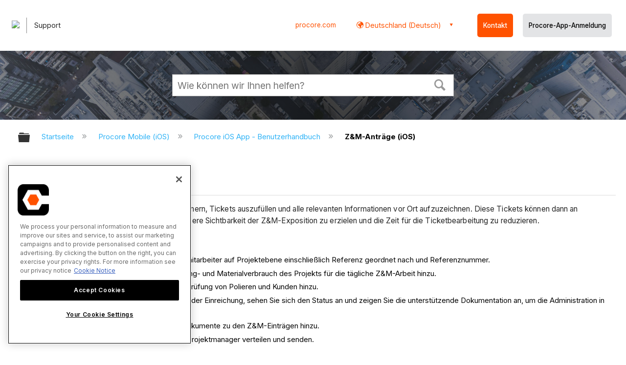

--- FILE ---
content_type: text/html; charset=utf-8
request_url: https://de.support.procore.com/procore-mobile-ios/user-guide/tm-tickets-ios
body_size: 14464
content:
<!DOCTYPE html>
<html  lang="de">
<head prefix="og: http://ogp.me/ns# article: http://ogp.me/ns/article#">

        <meta name="viewport" content="width=device-width, initial-scale=1"/>
        <meta name="google-site-verification" content="d37LCbtzQdsJHV0pTfzzAExGKhE15ayb0tV4WWM66Zg"/>
        <meta name="generator" content="MindTouch"/>
        <meta name="robots" content="index,follow"/>
        <meta property="og:title" content="Z&amp;M-Antr&auml;ge (iOS)"/>
        <meta property="og:site_name" content="Procore"/>
        <meta property="og:type" content="article"/>
        <meta property="og:locale" content="de_DE"/>
        <meta property="og:url" content="https://de.support.procore.com/procore-mobile-ios/user-guide/tm-tickets-ios"/>
        <meta property="og:image" content="https://a.mtstatic.com/@public/production/site_13855/1632785156-social-share.png"/>
        <meta property="og:description" content=""/>
        <meta property="article:published_time" content="2021-10-11T21:48:48Z"/>
        <meta property="article:modified_time" content="2025-12-23T23:49:35Z"/>
        <meta name="twitter:card" content="summary"/>
        <meta name="twitter:title" content="Z&amp;M-Antr&auml;ge (iOS)"/>
        <meta name="twitter:description" content=""/>
        <meta name="twitter:image" content="https://a.mtstatic.com/@public/production/site_13855/1632785156-social-share.png"/>
        <meta name="description" content=""/>
        <link rel="canonical" href="https://de.support.procore.com/procore-mobile-ios/user-guide/tm-tickets-ios"/>
        <link rel="search" type="application/opensearchdescription+xml" title="Procore-Suche" href="https://de.support.procore.com/@api/deki/site/opensearch/description"/>
        <link rel="apple-touch-icon" href="https://a.mtstatic.com/@public/production/site_13855/1632785149-apple-touch-icon.png"/>
        <link rel="shortcut icon" href="https://a.mtstatic.com/@public/production/site_13855/1632785151-favicon.ico"/>

        <script type="application/ld+json">{"@context":"http:\/\/schema.org","@type":"CollectionPage","name":"Z&M-Antr\u00e4ge (iOS)","url":"https:\/\/de.support.procore.com\/procore-mobile-ios\/user-guide\/tm-tickets-ios","datePublished":"2021-10-11T21:48:48Z","dateModified":"2025-12-23T23:49:35Z","thumbnailUrl":"https:\/\/de.support.procore.com\/@api\/deki\/pages\/1474\/thumbnail?default=https%3A%2F%2Fde.support.procore.com%2F%40style%2Fcommon%2Fimages%2Fimage-placeholder.png","mainEntity":{"@type":"ItemList","itemListElement":[{"@context":"http:\/\/schema.org","@type":"Article","name":"T&M Tickets - Tutorials (iOS)","url":"https:\/\/de.support.procore.com\/procore-mobile-ios\/user-guide\/tm-tickets-ios\/tutorials","image":{"@type":"ImageObject","url":"https:\/\/a.mtstatic.com\/@public\/production\/site_13855\/1632785156-social-share.png","height":{"@type":"QuantitativeValue","maxValue":315},"width":{"@type":"QuantitativeValue","maxValue":600}},"datePublished":"2021-10-11T21:48:51Z","dateModified":"2025-12-23T23:49:50Z","thumbnailUrl":"https:\/\/de.support.procore.com\/@api\/deki\/pages\/1509\/thumbnail?default=https%3A%2F%2Fde.support.procore.com%2F%40style%2Fcommon%2Fimages%2Fimage-placeholder.png","mainEntityofPage":{"@type":"WebPage","@id":"https:\/\/de.support.procore.com\/procore-mobile-ios\/user-guide\/tm-tickets-ios\/tutorials"},"headline":"T&M Tickets - Tutorials (iOS)","author":{"@type":"Organization","name":"Procore Technologies Inc.","logo":{"@type":"ImageObject","url":"https:\/\/www.procore.com\/images\/procore_logo.png","height":{"@type":"QuantitativeValue","maxValue":60},"width":{"@type":"QuantitativeValue","maxValue":600}}},"publisher":{"@type":"Organization","name":"Procore Technologies Inc.","logo":{"@type":"ImageObject","url":"https:\/\/www.procore.com\/images\/procore_logo.png","height":{"@type":"QuantitativeValue","maxValue":60},"width":{"@type":"QuantitativeValue","maxValue":600}}},"position":1},{"@context":"http:\/\/schema.org","@type":"Article","name":"Z&M-Antr\u00e4ge - Benutzerberechtigungen (iOS)","url":"https:\/\/de.support.procore.com\/procore-mobile-ios\/user-guide\/tm-tickets-ios\/permissions","image":{"@type":"ImageObject","url":"https:\/\/a.mtstatic.com\/@public\/production\/site_13855\/1632785156-social-share.png","height":{"@type":"QuantitativeValue","maxValue":315},"width":{"@type":"QuantitativeValue","maxValue":600}},"datePublished":"2021-10-11T21:49:45Z","dateModified":"2025-12-23T23:50:16Z","thumbnailUrl":"https:\/\/de.support.procore.com\/@api\/deki\/pages\/1814\/thumbnail?default=https%3A%2F%2Fde.support.procore.com%2F%40style%2Fcommon%2Fimages%2Fimage-placeholder.png","mainEntityofPage":{"@type":"WebPage","@id":"https:\/\/de.support.procore.com\/procore-mobile-ios\/user-guide\/tm-tickets-ios\/permissions"},"headline":"Z&M-Antr\u00e4ge - Benutzerberechtigungen (iOS)","author":{"@type":"Organization","name":"Procore Technologies Inc.","logo":{"@type":"ImageObject","url":"https:\/\/www.procore.com\/images\/procore_logo.png","height":{"@type":"QuantitativeValue","maxValue":60},"width":{"@type":"QuantitativeValue","maxValue":600}}},"publisher":{"@type":"Organization","name":"Procore Technologies Inc.","logo":{"@type":"ImageObject","url":"https:\/\/www.procore.com\/images\/procore_logo.png","height":{"@type":"QuantitativeValue","maxValue":60},"width":{"@type":"QuantitativeValue","maxValue":600}}},"position":2},{"@context":"http:\/\/schema.org","@type":"Article","name":"T&M Tickets - Videos (iOS)","url":"https:\/\/de.support.procore.com\/procore-mobile-ios\/user-guide\/tm-tickets-ios\/videos","image":{"@type":"ImageObject","url":"https:\/\/a.mtstatic.com\/@public\/production\/site_13855\/1632785156-social-share.png","height":{"@type":"QuantitativeValue","maxValue":315},"width":{"@type":"QuantitativeValue","maxValue":600}},"datePublished":"2023-10-04T19:53:37Z","dateModified":"2025-12-23T23:50:40Z","thumbnailUrl":"https:\/\/de.support.procore.com\/@api\/deki\/pages\/6301\/thumbnail?default=https%3A%2F%2Fde.support.procore.com%2F%40style%2Fcommon%2Fimages%2Fimage-placeholder.png","mainEntityofPage":{"@type":"WebPage","@id":"https:\/\/de.support.procore.com\/procore-mobile-ios\/user-guide\/tm-tickets-ios\/videos"},"headline":"T&M Tickets - Videos (iOS)","author":{"@type":"Organization","name":"Procore Technologies Inc.","logo":{"@type":"ImageObject","url":"https:\/\/www.procore.com\/images\/procore_logo.png","height":{"@type":"QuantitativeValue","maxValue":60},"width":{"@type":"QuantitativeValue","maxValue":600}}},"publisher":{"@type":"Organization","name":"Procore Technologies Inc.","logo":{"@type":"ImageObject","url":"https:\/\/www.procore.com\/images\/procore_logo.png","height":{"@type":"QuantitativeValue","maxValue":60},"width":{"@type":"QuantitativeValue","maxValue":600}}},"position":3}]}}</script>
        <script type="application/ld+json">{"@context":"http:\/\/schema.org","@type":"WebPage","name":"Z&M-Antr\u00e4ge (iOS)","url":"https:\/\/de.support.procore.com\/procore-mobile-ios\/user-guide\/tm-tickets-ios","relatedLink":["https:\/\/de.support.procore.com\/procore-mobile-ios\/user-guide\/tm-tickets-ios\/tutorials","https:\/\/de.support.procore.com\/procore-mobile-ios\/user-guide\/tm-tickets-ios\/permissions","https:\/\/de.support.procore.com\/procore-mobile-ios\/user-guide\/tm-tickets-ios\/videos","https:\/\/de.support.procore.com\/procore-mobile-ios\/user-guide\/tm-tickets-ios\/tutorials\/create-a-tm-ticket-ios"]}</script>
        <script type="application/ld+json">{"@context":"http:\/\/schema.org","@type":"BreadcrumbList","itemListElement":[{"@type":"ListItem","position":1,"item":{"@id":"https:\/\/de.support.procore.com\/procore-mobile-ios","name":"Procore Mobile (iOS)"}},{"@type":"ListItem","position":2,"item":{"@id":"https:\/\/de.support.procore.com\/procore-mobile-ios\/user-guide","name":"Procore iOS App - Benutzerhandbuch"}}]}</script>

        <title>Z&amp;M-Anträge (iOS) - Procore</title>


    <style type="text/css">/*<![CDATA[*/
#header-search{
    padding:1em;
    height:auto;
}

/* Configures width of items in locale picker to fit on a single line. Prevents text wrapping. -DO 7Jan2022  */
.mt-custom-header-div .mt-custom-header-container .mt-custom-header-right .dropdown #lang-dd li{
    width: max-content;
}/*]]>*/</style><style>/*<![CDATA[*/
@media print {
    .elm-header, footer, .embeddedServiceHelpButton, main > :not(article) {
        display:none!important;   
    }        
}

/*]]>*/</style>

        <link media="screen" type="text/css" rel="stylesheet" href="https://a.mtstatic.com/@cache/layout/anonymous.css?_=aa5b9a5261f614d501ff84ad6853075b_ZGUuc3VwcG9ydC5wcm9jb3JlLmNvbQ==:site_13855" id="mt-screen-css" />

    
        <link media="print" type="text/css" rel="stylesheet" href="https://a.mtstatic.com/@cache/layout/print.css?_=3946e97a5af7388ac6408d872fca414b:site_13855" id="mt-print-css" />


    <script type="application/json" nonce="d524cd576f2413b41ac96cdfe8ec42a70700359ac402a7ea3cc6667958702c67" id="mt-localizations-draft">
{"Draft.JS.alert.cancel.button":"OK","Draft.JS.alert.cancel.message":"Sie k\u00f6nnen einen Entwurf nicht verwerfen, wenn die Life-Seite auf \u201eunver\u00f6ffentlicht\u201c gesetzt ist.","Draft.JS.alert.cancel.title":"Dieser Entwurf kann nicht verworfen werden","Draft.JS.alert.publish.button":"OK","Draft.JS.alert.publish.message":"Sie k\u00f6nnen eine Seite nicht ver\u00f6ffentlichen, deren Elternseite auf \u201eunver\u00f6ffentlicht\u201c gesetzt ist.","Draft.JS.alert.publish.title":"Dieser Entwurf kann nicht ver\u00f6ffentlicht werden.","Draft.JS.alert.unpublish.button":"OK","Draft.JS.alert.unpublish.message":"Sie k\u00f6nnen eine Seite nicht auf \u201eunver\u00f6ffentlicht\u201c setzen, wenn ver\u00f6ffentlichte Unterseiten bestehen.","Draft.JS.alert.unpublish.title":"Diese Seite kann nicht auf \u201eunver\u00f6ffentlicht\u201c gesetzt werden.","Draft.JS.success.cancel":"Der Entwurf wurde erfoglreich gel\u00f6scht.","Draft.JS.success.schedule.publish":"Publication schedule successfully created.","Draft.JS.success.publish":"Der Entwurf wurde erfolgreich ver\u00f6ffentlicht.","Draft.JS.success.unpublish":"Die Seite wurde erfolgreich wiederaufgerufen.","Draft.JS.success.unpublish.inherits-schedule\n        Draft.JS.success.unpublish.scheduled-to-publish":"[MISSING: draft.js.success.unpublish.inherits-schedule\n        draft.js.success.unpublish.scheduled-to-publish]","Draft.JS.success.update.schedule.publish":"Publication schedule successfully updated.","Draft.JS.success.update.schedule.unpublish":"[MISSING: draft.js.success.update.schedule.unpublish]","Draft.JS.success.delete.schedule\n        Draft.JS.success.delete.schedule.with.subpages\n        Draft.error.cancel":"[MISSING: draft.js.success.delete.schedule\n        draft.js.success.delete.schedule.with.subpages\n        draft.error.cancel]","Draft.error.publish":"Beim Verwerfen des Entwurfs ist ein Problem aufgetreten.","Draft.error.unpublish":"Bei der Unver\u00f6ffentlichung der Seite ist ein Problem aufgetreten.","Draft.message.at":"at","Dialog.ConfirmSave.StrictIdf.title":"Dies k\u00f6nnte sich negativ auf Ihre Website auswirken!","Dialog.ConfirmSave.StrictIdf.error.missing-template-reference":"Dieser Artikeltyp erfordert eine Referenz-Widget-Vorlage. Das Fehlen der Referenz-Widget-Vorlage k\u00f6nnte sich negativ auf Ihre Website und Ihre SEO auswirken. Kontaktieren Sie bitte den CXone Expert-Support.","Dialog.ConfirmSave.StrictIdf.label.continue":"Ich verstehe","Dialog.ConfirmSave.StrictIdf.label.cancel":"Abbrechen","Dialog.ConfirmSave.StrictIdf.label.missing-template-reference-help-link":"Erfahren Sie mehr \u00fcber erforderliche Referenzen","Dialog.ConfirmSave.StrictIdf.error.invalid-idf":"Der angegebene Artikeltyp ist an diesem Ort nicht erlaubt. Dies k\u00f6nnte sich negativ auf Ihre Website und Ihre SEO auswirken. Kontaktieren Sie bitte den CXone Expert-Support.","Dialog.ConfirmSave.StrictIdf.label.invalid-idf-help-link":"Erfahren Sie mehr \u00fcber IDF-Struktur","Dialog.EditDraft.page-title":"Entwurf erstellen","Dialog.Scheduler.Common.label.am":"{0} AM","Dialog.Scheduler.Common.label.pm":"{0} PM","Dialog.Scheduler.Publish.alert-create-draft":"Create","Dialog.Scheduler.Publish.alert-existing-publication-scheduled":"This location has an existing publication schedule applied.  The new page will inherit this new schedule.","Dialog.Scheduler.Publish.alert-modify-message":"This draft is scheduled to be published {0} at {1}. A schedule cannot be modified or deleted less than 15 minutes from its start time.","Dialog.Scheduler.Publish.alert-modify-title":"This schedule cannot be modified","Dialog.Scheduler.Publish.button-close":"Close","Dialog.Scheduler.Publish.button-save":"Save publish schedule","Dialog.Scheduler.Publish.button-go-to-parent":"Go to parent","Dialog.Scheduler.Publish.do-not-have-permission-message":"This page will be published {0} with another page scheduled by {1}. You do not have permission to view this page. Please see {1} to resolve scheduling conflicts.","Dialog.Scheduler.Publish.go-to-parent-message":"This draft will be published {0}, scheduled by {1}. A schedule can only be modified where it was created.","Dialog.Scheduler.Publish.label.f1-link":"Learn about scheduled publishing","Dialog.Scheduler.Publish.page-title":"Publish","Dialog.Scheduler.Unpublish.button-save":"Save unpublish schedule","Dialog.Scheduler.Unpublish.alert-modify-message":"This page is scheduled to be unpublished {0} at {1}. A schedule cannot be modified or deleted less than 15 minutes from its start time.","Dialog.Scheduler.Unpublish.do-not-have-permission-message":"This page will be unpublished {0} with another page scheduled by {1}. You do not have permission to view this page. Please see {1} to resolve scheduling conflicts.","Dialog.Scheduler.Unpublish.go-to-parent-message":"This page will be unpublished {0}, scheduled by {1}. A schedule can only be modified where it was created.","Dialog.Scheduler.Unpublish.page-title":"Unpublish","Page.Dashboard.page-title":"Dashboard"}    </script>    <script type="application/json" nonce="d524cd576f2413b41ac96cdfe8ec42a70700359ac402a7ea3cc6667958702c67" id="mt-localizations-editor">
{"Article.Attach.file.upload.toobig":"Ihre ausgew\u00e4hlte Datei ist zu gro\u00df.  Die maximal zul\u00e4ssige Dateigr\u00f6\u00dfe ist {0}.","Article.Attach.file.upload.notAllowed":"Die ausgew\u00e4hlten Dateien k\u00f6nnnen nicht hochgeladen werden, da Sie nicht die Berechtigung besitzen, Dateien dieses Dateityps hochzuladen.","Article.Attach.file.upload.fileExtension":"Diese Datei ist nicht unterst\u00fctzt. Bitte nochmal mit einer g\u00fcltigen Bilddatei versuchen.","Article.Common.page-is-restricted-login":"Sie haben keine Anzeigeberechtigungen f\u00fcr diese Seite. Bitte melden Sie sich an.","Article.Common.page-save-conflict":"M\u00f6glicherweise haben Sie \u00c4nderungen eines anderen Bearbeiters \u00fcberschrieben. Nutzen Sie die <a title=\"\u00c4nderungs\u00fcbersicht dieser Seite\" target=\"_blank\" href=\"{0}\" >\u00c4nderungs\u00fcbersicht<\/a> zur Ansicht.","Article.Error.page-couldnt-be-loaded":"Die Inhalte der angeforderten Seite konnten nicht geladen werden.","Article.Error.page-save-conflict":"Es existiert bereits eine Seite auf {0}. Navigieren Sie zur existierenden Seite und bearbeiten Sie die Seite, wenn Sie ihren Inhalt modifizieren m\u00f6chten.","Article.Error.page-save-forbidden":"Ihre Sitzung ist abgelaufen oder Sie haben keine Berechtigung, diese Seite zu bearbeiten.","Article.Error.page-title-required":"A page title is required.","Article.edit.summary":"Zusammenfassung bearbeiten","Article.edit.summary-reason":"Why are you making this edit?","Article.edit.enter-reason":"Enter reason (viewable in Site History Report)","Component.YoutubeSearch.error.key-invalid":"Your YouTube API Key was improperly configured. Please review the article at the","Component.YoutubeSearch.error.key-missing":"Your CXone Expert deployment needs to update your YouTube API Key. Details on how to update can be found at the","Component.YoutubeSearch.error.search-failed":"Search failed","Component.YoutubeSearch.info.not-found":"No videos found","Component.YoutubeSearch.label.video-url":"Video URL","Component.YoutubeSearch.placeholder.query":"Video URL or YouTube search query","Dialog.ConfirmCancel.button.continue-editing":"Continue editing","Dialog.ConfirmCancel.button.discard-changes":"Discard changes","Dialog.ConfirmCancel.message.changes-not-saved":"Your changes have not been saved to MindTouch.","Dialog.ConfirmCancel.title":"Discard changes?","Dialog.ConfirmDeleteRedirects.label.delete-redirects-help-link":"Mehr \u00fcber Weiterleitungen erfahren","Dialog.ConfirmSave.error.redirect":"Eine Weiterleitung existiert an diesem Ort und wird gel\u00f6scht, wenn Sie fortfahren. Dies k\u00f6nnte sich negativ auf Ihre Site und Ihre SEO auswirken. Kontaktieren Sie bitte den CXone Expert-Support.","Dialog.ConfirmSave.label.cancel":"Abbrechen","Dialog.ConfirmSave.label.continue":"Fortfahren","Dialog.ConfirmSave.title":"Weiterleitung l\u00f6schen?","Dialog.ConfirmSave.StrictIdf.error.invalid-idf":"Der angegebene Artikeltyp ist an diesem Ort nicht erlaubt. Dies k\u00f6nnte sich negativ auf Ihre Website und Ihre SEO auswirken. Kontaktieren Sie bitte den CXone Expert-Support.","Dialog.ConfirmSave.StrictIdf.error.missing-template-reference-insert":"Dieser Artikeltyp erfordert eine Referenz-Widget-Vorlage. Bitte f\u00fcgen Sie eine Referenz-Vorlage vor dem Speichern ein.","Dialog.ConfirmSave.StrictIdf.label.cancel":"Abbrechen","Dialog.ConfirmSave.StrictIdf.label.continue":"Ich verstehe","Dialog.ConfirmSave.StrictIdf.label.insert":"Einf\u00fcgen","Dialog.ConfirmSave.StrictIdf.label.missing-template-reference-help-link":"Erfahren Sie mehr \u00fcber erforderliche Referenzen","Dialog.ConfirmSave.StrictIdf.label.invalid-idf-help-link":"Erfahren Sie mehr \u00fcber IDF-Struktur","Dialog.ConfirmSave.StrictIdf.title":"Dies k\u00f6nnte sich negativ auf Ihre Website auswirken!","Dialog.JS.wikibits-edit-section":"Abschnitt bearbeiten","Dialog.SaveRequired.button.cancel":"Cancel","Dialog.SaveRequired.button.save":"Save and continue","Dialog.SaveRequired.label.change-title-start":"This page needs a different title than","Dialog.SaveRequired.label.change-title-end":"Please make the correction and try again.","Dialog.SaveRequired.label.new-page-alert":"This operation can not be performed on a page that has not yet been created. In order to do that, we need to quickly save what you have.","Dialog.SaveRequired.title":"Save required","Draft.error.save-unpublished":"Sie k\u00f6nnen keinen nicht ver\u00f6ffentlichten Entwurf unter {0} speichern. Es existiert bereits eine ver\u00f6ffentlichte Seite an diesem Ort.","GUI.Editor.alert-changes-made-without-saving":"Sie haben Ihre Content-\u00c4nderungen noch nicht gespeichert. M\u00f6chten Sie diese Seite wirklich verlassen?","GUI.Editor.error.copy-hint":"Damit Ihre Arbeit nicht verloren geht, sollten Sie den Seiteninhalt in eine neue Datei kopieren und ihn erneut zu speichern versuchen.","GUI.Editor.error.server-error":"Serverfehler.","GUI.Editor.error.unable-to-save":"Diese Seite kann nicht gespeichert werden","Redist.CKE.mt-save.save-to-file-link":"Seiteninhalt in Datei speichern","Redist.CKE.mt-autosave.contents-autosaved":"Die Seiteninhalte wurden automatisch im lokalen Browserspeicher %1 gespeichert.","System.API.Error.invalid-redirect":"Erstellen einer Umleitung auf einer Seite mit Unterseiten nicht m\u00f6glich","System.API.Error.invalid-redirect-target":"Die Umleitung verweist nicht auf eine g\u00fcltige Seite."}    </script>    <script type="application/json" nonce="d524cd576f2413b41ac96cdfe8ec42a70700359ac402a7ea3cc6667958702c67" id="mt-localizations-file-uploader">
{"Dialog.Attach.allowed-types":"Zul\u00e4ssige Dateitypen:","Dialog.Attach.button.upload":"Upload","Dialog.Attach.choose-files-dad":"W\u00e4hlen Sie Dateien zum Hochladen aus, oder ziehen Sie Dateien in dieses Fenster (Drag-and-Drop).","Dialog.Attach.max-size":"Maximale Gr\u00f6\u00dfe f\u00fcr hochgeladene Dateien: {0}"}    </script>    <script type="application/json" nonce="d524cd576f2413b41ac96cdfe8ec42a70700359ac402a7ea3cc6667958702c67" id="mt-localizations-grid-widget">
{"Article.Common.page-is-restricted-login":"Sie haben keine Anzeigeberechtigungen f\u00fcr diese Seite. Bitte melden Sie sich an.","MindTouch.Help.Page.search-unavailable":"Die Suche ist zurzeit leider nicht verf\u00fcgbar.","MindTouch.Reports.data.empty-grid-text":"No Data Available.","Page.StructuredTags.error-update":"Unbekannter Fehler."}    </script>    <script type="application/json" nonce="d524cd576f2413b41ac96cdfe8ec42a70700359ac402a7ea3cc6667958702c67" id="mt-localizations-tree-widget">
{"Skin.Common.home":"Startseite","Dialog.Common.error.path-not-found":"Der angeforderte Pfad oder Abschnitt konnte nicht geladen werden. Bitte aktualisieren Sie den Link.","Dialog.JS.loading":"Laden...","Dialog.JS.loading.copy":"Kopieren der Seite(n) ...","Dialog.JS.loading.insertImage":"Bild einf\u00fcgen ...","Dialog.JS.loading.move":"Verschieben der Seite(n) ...","Dialog.JS.loading.moveFile":"Dateien verschieben ...","Dialog.JS.loading.search":"Suche \u2026","MindTouch.Help.Page.in":"in","MindTouch.Help.Page.no-search-results":"Entschuldigung, wir k\u00f6nnen nicht finden, wonach Sie suchen.","MindTouch.Help.Page.no-search-try":"Versuchen Sie eine andere Suchanfrage, w\u00e4hlen Sie eine Kategorie oder erstellen Sie ein Ticket.","MindTouch.Help.Page.retrysearch":"Hier klicken, um die ganze Seite abzusuchen","MindTouch.Help.Page.search-error-try":"Bitte versuchen Sie es sp\u00e4ter noch einmal.","MindTouch.Help.Page.search-unavailable":"Die Suche ist zurzeit leider nicht verf\u00fcgbar."}    </script>    <script type="application/json" nonce="d524cd576f2413b41ac96cdfe8ec42a70700359ac402a7ea3cc6667958702c67" id="mt-localizations-dialog">
{"Dialog.Common.button.cancel":"Cancel","Dialog.Common.button.ok":"OK","Dialog.Common.label.home":"Home"}    </script>
    <script type="text/javascript" data-mindtouch-module="true" nonce="d524cd576f2413b41ac96cdfe8ec42a70700359ac402a7ea3cc6667958702c67" src="https://a.mtstatic.com/deki/javascript/out/globals.jqueryv2.2.4.js?_=600c2cda754af48148a23f908be5c57499cdbdfd:site_13855"></script><script type="application/json" id="mt-global-settings" nonce="d524cd576f2413b41ac96cdfe8ec42a70700359ac402a7ea3cc6667958702c67">{"articleType":"topic-category","attachFileMax":1000,"baseHref":"https:\/\/de.support.procore.com","cacheFingerprint":"600c2cda754af48148a23f908be5c57499cdbdfd:site_13855","canFileBeAttached":false,"cdnHostname":"a.mtstatic.com","clientSideWarnings":false,"dntEditorConfig":false,"draftEditable":false,"followRedirects":1,"idfHideTemplateTags":false,"idfVersion":"IDF3","isArticleReviewCommunityMembersEnabled":false,"isDraftAllowed":false,"isDraftManagerReportDownloadEnabled":false,"isDraftRequest":false,"isFindAndReplaceUndoEnabled":false,"isGenerativeSearchEnabled":false,"isGenerativeSearchDisclaimerEnabled":false,"isGenerativeSearchStreamResponseToggleEnabled":false,"isGenerativeSearchSearchIconEnabled":false,"isContentAdequacyEnabled":false,"isGenerativeSearchOnDemandEvaluationEnabled":false,"isFileDescriptionCaptionableByLlmEnabled":false,"isGoogleAnalyticsEnabled":false,"isGuideTabMultipleClassificationsEnabled":false,"isHawthornThemeEnabled":false,"isIframeSandboxEnabled":false,"isImportExportEnhancementsEnabled":false,"isImportExportMediaEnabled":false,"isExternalImportEnabled":false,"isInteractionAnalyticsDebugEnabled":false,"isDevelopmentModeEnabled":false,"isInteractionAnalyticsEnabled":true,"isKcsEnabledOnPage":false,"isMediaManagerEnabled":false,"isPinnedPagesEnabled":true,"isPinnedPagesEnhancementsEnabled":true,"isReportDownloadEnabled":false,"isSchedulePublishEnabled":true,"isSearchAsYouTypeEnabled":true,"isTinymceAiAssistantEnabled":false,"isSearchInsightsDownloadEnabled":false,"isSentimentAnalysisEnabled":true,"isShowMoreChildrenNodesEnabled":false,"isShowTerminalNodesEnabled":false,"isSkinResponsive":true,"isSmoothScrollEnabled":true,"isTinyMceEnabled":false,"isTreeArticleIconsEnabled":false,"isXhrF1WebWidgetEnabled":true,"isXhrIEMode":false,"kcsEnabled":false,"kcsV2Enabled":false,"kcsV2GuidePrivacySetting":"Semi-Public","learningPathsEnabled":true,"maxFileSize":268435456,"moduleMode":"global","pageEditable":false,"pageId":1474,"pageIsRedirect":false,"pageLanguageCode":"de-DE","pageName":"Z&amp;M-Antr\u00e4ge (iOS)","pageNamespace":"","pageOrderLimit":1000,"pagePermissions":["LOGIN","BROWSE","READ","SUBSCRIBE"],"pageRevision":"7","pageSectionEditable":false,"pageTitle":"procore-mobile-ios\/user-guide\/tm-tickets-ios","pageViewId":"132050ae-107c-453f-bfdd-b449129ed178","siteId":"site_13855","pathCommon":"\/@style\/common","pathSkin":"\/@style\/elm","relatedArticlesDetailed":true,"removeBlankTemplate":false,"removeDeleteCheckbox":true,"cidWarningOnDelete":true,"scriptParser":2,"sessionId":"Y2Y3ZWU5ZTMtYjk5MS00OTczLTgwMmMtNWZjZTk1N2RjZjAzfDIwMjYtMDEtMjlUMjI6MjM6MTg=","showAllTemplates":true,"siteAuthoringPageThumbnailManagementEnabled":true,"skinStyle":"columbia.elm","spaceballs2Enabled":false,"strictIdfEnabled":false,"uiLanguage":"de-de","userId":2,"isPageRedirectPermanent":false,"userIsAdmin":false,"userIsAnonymous":true,"userIsSeated":false,"userName":"Anonymous User","userPermissions":["LOGIN","BROWSE","READ","SUBSCRIBE"],"userSystemName":"Anonymous","userTimezone":"GMT","webFontConfig":{"google":{"families":null}},"apiToken":"xhr_2_1769725399_1ff5ac26474d0b23af05b8fff3b3fcc2da24a14c88150b1d87af93837b3b6410","displayGenerativeSearchDisclaimer":false}</script><script type="text/javascript" data-mindtouch-module="true" nonce="d524cd576f2413b41ac96cdfe8ec42a70700359ac402a7ea3cc6667958702c67" src="https://a.mtstatic.com/deki/javascript/out/community.js?_=600c2cda754af48148a23f908be5c57499cdbdfd:site_13855"></script><script type="text/javascript" data-mindtouch-module="true" nonce="d524cd576f2413b41ac96cdfe8ec42a70700359ac402a7ea3cc6667958702c67" src="https://a.mtstatic.com/deki/javascript/out/standalone/skin_elm.js?_=600c2cda754af48148a23f908be5c57499cdbdfd:site_13855"></script><script type="text/javascript" data-mindtouch-module="true" nonce="d524cd576f2413b41ac96cdfe8ec42a70700359ac402a7ea3cc6667958702c67" src="https://a.mtstatic.com/deki/javascript/out/standalone/pageBootstrap.js?_=600c2cda754af48148a23f908be5c57499cdbdfd:site_13855"></script>

    
        <!-- Recaptcha for contact support form - -->

<script defer src="https://www.google.com/recaptcha/api.js?hl=de"></script>

<!-- Back to Top Button by Tie Dec 14 2023 -->

<script defer>/*<![CDATA[*/

window.onscroll = function () {
  scrollFunction();
};

function scrollFunction() {
  if (!document.querySelector(".columbia-article-topic-category")) {
    const backToTopButton = document.querySelector("#back-to-top-button");
    const pageText = document.querySelector(".mt-content-container");
    if (pageText.getBoundingClientRect().top < -20) {
      backToTopButton.style.display = "block";
    } else {
      backToTopButton.style.display = "none";
    }
  }
}

function scrollToTop() {
  const pageText = document.querySelector(".mt-content-container");

  pageText.scrollIntoView({
    behavior: "smooth",
    block: "start",
    inline: "nearest",
  });
}

/*]]>*/</script>

<!-- Global Responsive Book Functions Added by Tie Jun 14 2023 -->
<script>/*<![CDATA[*/
function displaySection(id){
    $(".content-section").hide();  
    $(id).show();
    var $menuButton = $('#mobile-menu-toggle');
    var $toc = $('.toc-sop');
    var $content = $('.content-sop');
    if ($(window).scrollTop() > $(".content-sop").offset().top) {
       $([document.documentElement, document.body]).animate({
           scrollTop: $(id).offset().top - 84
       }, 100);
    }
    $('.toc-sop a').removeClass('selected-chapter');
    str1=".toc-sop a[onclick*=\\'\\";
    str3="\\']";
    fin_str=str1.concat(id,str3);
    $(fin_str).addClass('selected-chapter');
    $menuButton.attr("aria-expanded","false");
    $content.attr("data-mobile-visible","true");
    $toc.attr("data-mobile-visible","false");
    const newURL = new URL(window.location.href);
newURL.hash = id;
history.pushState({},'',newURL);
    return false;
}

function toggleToc(){
    var $menuButton = $('#mobile-menu-toggle');
    var $toc = $('.toc-sop');
    var $content = $('.content-sop');
         
    if ($menuButton.attr("aria-expanded") === "false") {
        $menuButton.attr("aria-expanded","true");
        $content.attr("data-mobile-visible","false");
        $toc.attr("data-mobile-visible","true");
        
    } else {
        $menuButton.attr("aria-expanded","false");
        $content.attr("data-mobile-visible","true");
        $toc.attr("data-mobile-visible","false");
        
    
    }
    

}
/*]]>*/</script>

<!-- Put Page ID on Page Settings Added by Tie Apr 14, 2022 -->

<script>/*<![CDATA[*/
document.addEventListener("DOMContentLoaded", function (e) {
  if (document.querySelector("#mt-summary")) {
    var pageId = document.querySelector("#mt-summary").dataset.pageId;
    var text = document.createElement("p");
    var box = document.querySelector(".mt-collapsible-section");
    text.innerText = `Page ID: ${pageId}`;
    box.appendChild(text);
   var line = document.querySelector(".elm-meta-data.elm-meta-top");
  if (document.querySelector("#mt-summary")) {
    line.style.display = "block";
    box.appendChild(line);
  }
  }
});

/*]]>*/</script>

<!-- Define Deprecated Video Hiding Function Sitewide Added by Tie Marc 30, 2022 -->
<script>/*<![CDATA[*/
 function hideDeprecatedVideos() {
    let thisurl = window.location.href;
    if (thisurl.includes('Media_Library') || thisurl.includes('/tc') || thisurl.includes('/tutorials')) {
        $('.deprecated-video').show();
    };
}
 $(function () {
     if ($('.deprecated-video').length) {
         hideDeprecatedVideos();
     }
 })
/*]]>*/</script>
<!-- Define Sorting functions sitewide Added by Tie Marc 11, 2022 -->

<script>/*<![CDATA[*/
const language = 'de-de' //Change this two lines during localization
const noAlphabetArray = ['zh-cn'];

const compareFun = (a, b) => {
    return new Intl.Collator(language).compare(a.title, b.title);

}

let sortTerms = (elementType, section, skipFirst) => {
    let terms = [...section.querySelectorAll(elementType)]
    let firstElement = section.firstElementChild;


    let termHeaders = terms.map(e => e.innerText)
    let termObject = []
    termHeaders.forEach((title, index) => {
        termObject.push({
            title
        });
        termObject[index].header = terms[index];

    });
    termObject.sort(compareFun);
    section.innerHTML = '';
    if (skipFirst) {
        section.append(firstElement);
    }

    termObject.forEach((element) => {
        section.append(element.header);
    });

}
const sortItems = (definitionSelector, sortItemSelector, skipFirst = false) => {
    let definitionsSections = [...document.querySelectorAll(definitionSelector)];
    definitionsSections.forEach(section => sortTerms(sortItemSelector, section, skipFirst));
}

/*]]>*/</script>

<!-- Hide content from other regions Added by Tie Marc 7, 2022 -->
<script>/*<![CDATA[*/
function getSubdomain() {
  let host = window.location.host;
  let subdomain = host.split(".")[0];
  return subdomain;
}

function getLocaleBySubdomain(subdomain) {
  if (subdomain == "de") {
    return "de-de";
  }

  if (subdomain == "es") {
    return "es-419";
  }

  if (subdomain == "fr") {
    return "fr-fr";
  }

  if (subdomain == "support") {
    return "en-us";
  }

  return subdomain;
}

function getAllLocales() {
  var listedLocales = $(".localization-group")
    .map(function () {
      return $(this).data("locale");
    })
    .get();
  return listedLocales;
}

function hideOtherLocales() {
  const subdomain = getSubdomain();
  const locale = getLocaleBySubdomain(subdomain);
  let styleElement = document.createElement("style");
  styleElement.setAttribute("type", "text/css");
  styleElement.innerText = `.localization-group:not([data-locale*='${locale}']) {\ndisplay: none;\n}\n`;
  styleElement.innerText +=
    '.localization-group[data-locale="else"] {\ndisplay: unset;\n}';
  styleElement.innerText += `.localization-group[data-locale*="${locale}"] ~ .localization-group[data-locale="else"] {\ndisplay: none;\n}`;

  document.head.appendChild(styleElement);
}
$(function () {
  hideOtherLocales();
})

/*]]>*/</script>

<!-- Collapsible Content. Added by Tie Apr 21, 2020 -->
<script>/*<![CDATA[*/
$(window).on('load', function(e){
    $('.collapsible').find('.trigger').on('click',function(){
        $(this).closest('.collapsible').find('.col_content').slideToggle('350');
        if ($(this).find('.arrowclass').hasClass('fa-chevron-circle-right')){
            $(this).find('.arrowclass').removeClass('fas fa-chevron-circle-right');
            $(this).find('.arrowclass').addClass('fas fa-chevron-circle-down');      
        }
        else if ($(this).find('.arrowclass').hasClass('fa-chevron-circle-down')){
            $(this).find('.arrowclass').removeClass('fas fa-chevron-circle-down');
            $(this).find('.arrowclass').addClass('fas fa-chevron-circle-right');
        }
        else if ($(this).find('.arrowclass').hasClass('fa-chevron-right')){
            $(this).find('.arrowclass').removeClass('fas fa-chevron-right');
            $(this).find('.arrowclass').addClass('fas fa-chevron-down');
        }
        else {
            $(this).find('.arrowclass').removeClass('fas fa-chevron-down');
            $(this).find('.arrowclass').addClass('fas fa-chevron-right');
        }
    });
});
function colex(el) {
  $(el).closest(".collapsible").find(".col_content").slideToggle("350");
  if ($(el).find(".arrowclass").hasClass("fa-chevron-circle-right")) {
    $(el).find(".arrowclass").removeClass("fas fa-chevron-circle-right");
    $(el).find(".arrowclass").addClass("fas fa-chevron-circle-down");
  } else if ($(el).find(".arrowclass").hasClass("fa-chevron-circle-down")) {
    $(el).find(".arrowclass").removeClass("fas fa-chevron-circle-down");
    $(el).find(".arrowclass").addClass("fas fa-chevron-circle-right");
  } else if ($(el).find(".arrowclass").hasClass("fa-chevron-right")) {
    $(el).find(".arrowclass").removeClass("fas fa-chevron-right");
    $(el).find(".arrowclass").addClass("fas fa-chevron-down");
  } else {
    $(el).find(".arrowclass").removeClass("fas fa-chevron-down");
    $(el).find(".arrowclass").addClass("fas fa-chevron-right");
  }
}
/*]]>*/</script>

<!-- Start Custom Print Style -->


<!-- User ID Tracking. Added by Dean Feb 21, 2018 -->
<script>/*<![CDATA[*/document.addEventListener("DOMContentLoaded", function() { 
  var json = JSON.parse(document.getElementById('mt-global-settings').textContent)

  if (!json['userIsAnonymous']) {
    var dataLayer = window.dataLayer || {};
    dataLayer.push({
      'event': 'setUserId',
      'userId': json['userId']
    });

    window.Procore = window.Procore || {};
    window.Procore.metrics = window.Procore.metrics || {};
    window.Procore.metrics.user = window.Procore.metrics.user || {};
    window.Procore.metrics.user.mtid = json['userId'];
  }
});
/*]]>*/</script>
<!-- End User ID Tracking -->



<!-- Adobe Launch: Added 9/10/2019 by Joshua Bradley -->
<script src="//assets.adobedtm.com/launch-EN162b61ce5645478888c92738b130b2f3.min.js" async="async"></script>
<!-- End Adobe Launch-->

<!-- Google Tag Manager -->
<script>/*<![CDATA[*/(function(w,d,s,l,i){w[l]=w[l]||[];w[l].push({'gtm.start':
new Date().getTime(),event:'gtm.js'});var f=d.getElementsByTagName(s)[0],
j=d.createElement(s),dl=l!='dataLayer'?'&l='+l:'';j.async=true;j.src=
'https://www.googletagmanager.com/gtm.js?id='+i+dl;f.parentNode.insertBefore(j,f);
})(window,document,'script','dataLayer','GTM-NWZQ5W6');/*]]>*/</script>
<!-- End Google Tag Manager -->

<!-- Start Typography -->
<link rel="stylesheet" type="text/css" href="https://cloud.typography.com/6912732/682666/css/fonts.css">
<link rel="stylesheet" type="text/css" href="https://mkt-cdn.procore.com/fonts/sctogrotesk/sctogrotesk.css">
<link href="https://fonts.googleapis.com/css2?family=Inter:wght@300;400;500;600;700&amp;display=swap" rel="stylesheet" as="style">
<!-- End Typography -->

<!-- Start of FontAwesome -->
<link href="//cdnjs.cloudflare.com/ajax/libs/font-awesome/6.4.0/css/all.min.css" rel="stylesheet">
<link rel="stylesheet" href="https://use.fontawesome.com/releases/v5.8.2/css/all.css" integrity="sha384-oS3vJWv+0UjzBfQzYUhtDYW+Pj2yciDJxpsK1OYPAYjqT085Qq/1cq5FLXAZQ7Ay" crossorigin="anonymous">
<!-- End of FontAwesome -->

<!-- Start Service Cloud Header for Ticket Form -->

<!-- End Service Cloud Header for Ticket Form -->

<!-- Start Service Cloud Deployment Code for Live Agent - SnapIn Widget -->
<!-- INACTIVE UNTIL FURTHER NOTICE -->
<!-- End Service Cloud Deployment Code for Live Agent - SnapIn Widget -->

<!-- Start Service Cloud Deployment Code for Live Agent Widget -->
<!-- INACTIVE UNTIL FURTHER NOTICE -->
<!-- End Service Cloud Deployment Code for Live Agent Widget -->

<!--BEGIN QUALTRICS WEBSITE FEEDBACK SNIPPET-->
<!-- INACTIVE UNTIL FURTHER NOTICE -->
<!--END QUALTRICS WEBSITE FEEDBACK SNIPPET-->

 <!-- OneTrust Cookies Consent Notice start for procore.com -->
<script src="https://cdn.cookielaw.org/scripttemplates/otSDKStub.js" type="text/javascript" charset="UTF-8" data-domain-script="cbdfc14e-1f05-4d37-82a6-11d3228b4df5"></script>
<script type="text/javascript">/*<![CDATA[*/
function OptanonWrapper() { }
/*]]>*/</script>
<!-- OneTrust Cookies Consent Notice end for procore.com -->
    

</head>
<body class="elm-user-anonymous columbia-page-main columbia-article-topic-category columbia-browser-chrome columbia-platform-macintosh columbia-breadcrumb-home-procore-mobile-ios-user-guide-tm-tickets-ios columbia-live no-touch columbia-lang-de-de columbia-skin-elm">
<a class="elm-skip-link" href="#elm-main-content" title="Drücken Sie Enter, um zu den Hauptinhalten zu wechseln">Zu Hauptinhalten wechseln</a><main class="elm-skin-container" data-ga-category="Anonymous | page">
    <header class="elm-header">
        <div class="elm-header-custom">

<div class="mt-custom-header-div"><div class="mt-custom-header-container"><div class="mt-custom-header-logo"><a target="_self" href="https://de.support.procore.com/" rel="internal"><img src="https://de.support.procore.com/@api/deki/site/logo.png?default=https://a.mtstatic.com/skins/common/logo/logo.png%3F_%3D600c2cda754af48148a23f908be5c57499cdbdfd:site_13855" /><span id="support-logo">Support</span></a></div><ul class="mt-custom-header-right"><li class="mt-custom-header-marketing"><a target="_blank" href="https://www.procore.com/de?journey=supporttoprocore" rel="external noopener nofollow" class="link-https">procore.com</a></li><li class="dropdown dropdown-hover"><a href="#" class="dropdown-toggle mt-icon-earth mt-icon-arrow-down7" role="button"> Deutschland (Deutsch)</a><ul class="dropdown-menu" id="lang-dd" style="display: none;"><li><a target="_self" href="https://es.support.procore.com/" rel="external nofollow" class="link-https">Am&eacute;rica Latina (Espa&ntilde;ol)</a></li><li><a target="_self" href="https://en-au.support.procore.com/" rel="external nofollow" class="link-https">Australia (English)</a></li><li><a target="_self" href="https://pt-br.support.procore.com/" rel="external nofollow" class="link-https">Brasil (Portugu&ecirc;s)</a></li><li><a target="_self" href="https://en-ca.support.procore.com/" rel="external nofollow" class="link-https">Canada (English)</a></li><li><a target="_self" href="https://fr-ca.support.procore.com/" rel="external nofollow" class="link-https">Canada (Fran&ccedil;ais)</a></li><li><a target="_self" class="internal" href="https://de.support.procore.com/" rel="internal">Deutschland (Deutsch)</a></li><li><a target="_self" href="https://es-es.support.procore.com/" rel="external nofollow" class="link-https">Espa&ntilde;a (Espa&ntilde;ol)</a></li><li><a target="_self" href="https://fr.support.procore.com/" rel="external nofollow" class="link-https">France (Fran&ccedil;ais)</a></li><li><a target="_self" href="https://en-gb.support.procore.com/" rel="external nofollow" class="link-https">United Kingdom (English)</a></li><li><a target="_self" href="https://support.procore.com/" rel="external nofollow" class="link-https">United States (English)</a></li><li><a target="_self" href="https://zh-sg.support.procore.com/" rel="external nofollow" class="link-https">&#26032;&#21152;&#22369;&#65288;&#31616;&#20307;&#20013;&#25991;&#65289;</a></li><li><a target="_self" href="https://ja-jp.support.procore.com/" rel="external nofollow" class="link-https">&#26085;&#26412;&#65288;&#26085;&#26412;&#35486;&#65289;</a></li></ul></li><li class="mt-custom-header-listitem"><a target="_blank" href="https://de.support.procore.com/references/contact-support" rel="internal">Kontakt</a></li><li class="mt-custom-header-listitem-login"><a target="_blank" href="https://app.procore.com?journey=supporttologin" rel="external noopener nofollow" class="link-https">Procore-App-Anmeldung</a></li></ul></div></div><div class="mt-prepend-home mt-custom-home elm-nav" id="header-search"><div class="elm-nav-container"><script type="application/json" id="mt-localizations-help-widget">/*<![CDATA[*/{"Help.Widget.button.text":"Suchen","Help.Widget.label.text":"Suchanfrage","Help.Widget.placeholder.text":"Wie k\u00f6nnen wir Ihnen helfen?"}/*]]>*/</script><div class="mt-inputredirect" data-query-key="q" data-path=""></div></div></div>



<script type="text/javascript">/*<![CDATA[*/
$(document).ready(function(){
   $('.mt-custom-header-right .dropdown').hover(function(){
       $(this).children('.dropdown-menu').toggle();
   }) 
});/*]]>*/</script>

<script type="text/javascript">/*<![CDATA[*/
/*
Adds Training Center Help action to Pro Member Nav. Dean Jan 11, 2018
*/
$(document).ready(function(){
$('.elm-header-user-nav.elm-nav .elm-nav-container>ol').prepend('<li><a class="mt-icon-editor-training-link" style="display:inline" target="_blank" href="/tc/1-Author_Training_Center_Documentation">Training Center Help</a></li>');
});/*]]>*/</script>
</div>
        <div class="elm-nav mt-translate-module" hidden="true">
            <div class="elm-nav-container mt-translate-container"></div>
        </div>
        <div class="elm-header-logo-container">
            <a href="https://de.support.procore.com" title="Procore" aria-label='Link to home'><img src="https://a.mtstatic.com/@public/production/site_13855/1681517908-logo.png" alt="Procore" /></a>
        </div>
        
        <nav class="elm-header-user-nav elm-nav" role="navigation">
            <div class="elm-nav-container">
                <ol>
                    <li class="elm-global-search" data-ga-action="Header search"><a class="mt-icon-site-search mt-toggle-form" href="#" title="Site durchsuchen">Site durchsuchen</a>
<div class="mt-quick-search-container mt-toggle-form-container">
    <form action="/Special:Search">
        <input name="qid" id="mt-qid-skin" type="hidden" value="" />
        <input name="fpid" id="mt-search-filter-id" type="hidden" value="230" />
        <input name="fpth" id="mt-search-filter-path" type="hidden" />
        <input name="path" id="mt-search-path" type="hidden" value="" />

        <label class="mt-label" for="mt-site-search-input">
            Suchen
        </label>
        <input class="mt-text mt-search search-field" name="q" id="mt-site-search-input" placeholder="Wie können wir Ihnen helfen?" type="search" />
        <button class="mt-button ui-button-icon mt-icon-site-search-button search-button" type="submit">
            Suchen
        </button>
    </form>
</div>
<div class="elm-search-back"><a class="mt-icon-browser-back" data-ga-label="Browse back" href="#" id="mt-browser-back" title="Zurückgehen zum vorherigen Artikel">Zurückgehen zum vorherigen Artikel</a></div>
</li>
                    <li class="elm-user-menu"><ol class="mt-user-menu">


    <li class="mt-user-menu-user">
        <a class="mt-icon-quick-sign-in "
           href="https://de.support.procore.com/Special:AuthenticationProviders?returntotitle=procore-mobile-ios%2Fuser-guide%2Ftm-tickets-ios"
           title="Anmelden">Anmelden</a>

    </li>
</ol>
</li>
                </ol>
            </div>
        </nav>
        <nav class="elm-header-global-nav elm-nav" data-ga-action="Elm Navigation">
            <div class="elm-nav-container">
                <button class="elm-hierarchy-trigger mt-hierarchy-trigger ui-button-icon mt-icon-hierarchy-trigger-closed" title="Globale Hierarchie auf- und zuklappen" data-ga-label="Hierarchy Toggle - Tree View">
                    Globale Hierarchie auf- und zuklappen
                </button>
                <ol class="mt-breadcrumbs" data-ga-action="Breadcrumbs">
                        <li>
                            <a href="https://de.support.procore.com/" data-ga-label="Breadcrumb category">
                                <span class="mt-icon-article-category mt-icon-article-home"></span>
                                    Startseite
                            </a>
                        </li>
                        <li>
                            <a href="https://de.support.procore.com/procore-mobile-ios" data-ga-label="Breadcrumb category">
                                <span class="mt-icon-article-category"></span>
                                    Procore Mobile (iOS)
                            </a>
                        </li>
                        <li>
                            <a href="https://de.support.procore.com/procore-mobile-ios/user-guide" data-ga-label="Breadcrumb category">
                                <span class="mt-icon-article-category"></span>
                                    Procore iOS App - Benutzerhandbuch
                            </a>
                        </li>
                        <li class="mt-breadcrumbs-current-page">
                            <span class="mt-icon-article-category"></span>
                            Z&amp;M-Anträge (iOS)
                        </li>
                </ol>
                <button class="mt-icon-hierarchy-mobile-view-trigger ui-button-icon mt-icon-hierarchy-mobile-trigger-closed" title="Globalen Standort auf- und zuklappen" data-ga-label="Hierarchy Toggle - Breadcrumb Expand/Collapse">
                    Globalen Standort auf- und zuklappen
                </button>
            </div>
        </nav>
        <nav class="elm-nav elm-header-hierarchy">
            <div class="elm-nav-container">
                <div class="elm-hierarchy mt-hierarchy"></div>
            </div>
        </nav>    </header>
    <article class="elm-content-container" id="elm-main-content" tabindex="-1">
        <header>
            <div id="flash-messages"><div class="dekiFlash"></div></div>
            
                
<h1 id="title" data-title-editor-available="false">
        Z&amp;M-Anträge (iOS)
</h1>

                

                
                    <ol class="elm-meta-data elm-meta-top" data-ga-action="Page actions">
                        <li class="elm-last-modified"><dl class="mt-last-updated-container">
    <dt class="mt-last-updated-label">Zuletzt aktualisiert</dt>
    <dd>
        <span class="mt-last-updated" data-timestamp="2025-12-23T23:49:35Z"></span>
    </dd>
</dl>
</li>
                        <li class="elm-pdf-export"><a data-ga-label="PDF" href="https://de.support.procore.com/@api/deki/pages/1474/pdf/Z%2526M-Antr%25C3%25A4ge%2b(iOS).pdf" rel="nofollow" target="_blank" title="Seite als PDF exportieren">
    <span class="mt-icon-article-pdf"></span>Als PDF speichern
</a></li>
                        <li class="elm-social-share"></li>
                    </ol>
                
            
        </header>
                <header class="mt-content-header"></header>
                <aside class="mt-content-side"></aside>
            <aside id="mt-toc-container" data-title="Inhaltsangabe" data-collapsed="true">
                <nav class="mt-toc-content mt-collapsible-section">
                    <em>Keine Header</em>
                </nav>
            </aside>
            <section class="mt-content-container">
                <p>Das Z&amp;M-Antr&auml;ge-Tool erm&ouml;glicht es Fachunternehmern, Tickets auszuf&uuml;llen und alle relevanten Informationen vor Ort aufzuzeichnen. Diese Tickets k&ouml;nnen dann an Generalunternehmer gesendet werden, um eine bessere Sichtbarkeit der Z&amp;M-Exposition zu erzielen und die Zeit f&uuml;r die Ticketbearbeitung zu reduzieren.</p>

<dl>
    <dt>DIE FUNKTIONEN</dt>
    <dd>
    <ul>
        <li>Erstellung von Z&amp;M-Antr&auml;gen f&uuml;r Au&szlig;endienstmitarbeiter auf Projektebene einschlie&szlig;lich Referenz geordnet nach und Referenznummer.</li>
        <li>F&uuml;gen Sie den gesamten Arbeits-, Bauausr&uuml;stung- und Materialverbrauch des Projekts f&uuml;r die t&auml;gliche Z&amp;M-Arbeit hinzu.</li>
        <li>F&uuml;gen Sie Unterschriften und Notizen zur &Uuml;berpr&uuml;fung von Polieren und Kunden hinzu.</li>
        <li>Erfassen Sie laufende Entw&uuml;rfe und das Datum der Einreichung, sehen Sie sich den Status an und zeigen Sie die unterst&uuml;tzende Dokumentation an, um die Administration in der Procore-Webanwendung zu optimieren.</li>
        <li>F&uuml;gen Sie Begleitfotos, Feld- und Sicherungsdokumente zu den Z&amp;M-Eintr&auml;gen hinzu.</li>
        <li>PDF-Kopien per E-Mail an Kunden und interne Projektmanager verteilen und senden.</li>
    </ul>
    </dd>
</dl>



<div class="mt-category-container mt-subpage-listings-container noindex"><ul class="mt-sortable-listings-container " id="mt-sortable" data-user-can-edit="true" data-page-id="77175"><li class="mt-sortable-listing " data-page-id="77178"><a title="Z&amp;M-Antr&auml;ge - Tutorials (iOS): Diese Seite enth&auml;lt eine Liste von Tutorials f&uuml;r verschiedene Aufgaben, die mit dem Z&amp;M-Tickets-Tool des Projekts in der Procore iOS-App durchgef&uuml;hrt werden k&ouml;nnen." class="mt-sortable-listing-link mt-edit-section internal" href="https://de.support.procore.com/procore-mobile-ios/user-guide/tm-tickets-ios/tutorials" rel="internal"><span class="mt-sortable-listing-image"><span class="mt-icon-article-topic-guide"></span><img class="internal" alt="mindtouch.page#Vorschaubild" loading="lazy" src="https://de.support.procore.com/@api/deki/files/2250/mindtouch.page%2523thumbnail?revision=2" /></span><span class="mt-sortable-listing-title">T&amp;M Tickets - Tutorials (iOS)</span></a></li><li class="mt-sortable-listing " data-page-id="86034"><a title="Z&amp;M-Antr&auml;ge - Benutzerberechtigungen (iOS): Auf dieser Seite werden die Benutzerberechtigungen aufgelistet, die erforderlich sind, um Aktionen im Z&amp;M-Tickets-Tool des Projekts in der Procore iOS-App durchzuf&uuml;hren." class="mt-sortable-listing-link mt-edit-section internal" href="https://de.support.procore.com/procore-mobile-ios/user-guide/tm-tickets-ios/permissions" rel="internal"><span class="mt-sortable-listing-image"><span class="mt-icon-article-topic-guide"></span><img class="internal" alt="mindtouch.page#Vorschaubild" loading="lazy" src="https://de.support.procore.com/@api/deki/files/2783/mindtouch.page%2523thumbnail?revision=2" /></span><span class="mt-sortable-listing-title">Z&amp;M-Antr&auml;ge - Benutzerberechtigungen (iOS)</span></a></li><li class="mt-sortable-listing " data-page-id="202187"><a title="Z&amp;M-Antr&auml;ge - Videos (iOS): Diese Seite enth&auml;lt Schulungsvideos, die zeigen, wie verschiedene Aufgaben im Z&amp;M-Tickets-Tool des Projekts in der Procore iOS-App durchgef&uuml;hrt werden." class="mt-sortable-listing-link mt-edit-section internal" href="https://de.support.procore.com/procore-mobile-ios/user-guide/tm-tickets-ios/videos" rel="internal"><span class="mt-sortable-listing-image"><span class="mt-icon-article-topic-guide"></span><img class="internal" alt="mindtouch.page#Vorschaubild" loading="lazy" src="https://de.support.procore.com/@api/deki/files/13772/mindtouch.page%2523thumbnail?revision=2" /></span><span class="mt-sortable-listing-title">T&amp;M Tickets - Videos (iOS)</span></a></li></ul><script type="application/json" id="mt-localizations-ordered-subpages">/*<![CDATA[*/{"MindTouch.IDF3.label.drag-n-drop":"Drag","MindTouch.IDF3.label.reveal.showAll":"Show all","MindTouch.IDF3.label.reveal.showLess":"Show less","MindTouch.IDF3.warning.page-order-limit-exceeded":"Sorry, there are too many child pages to safely reorder. The greatest number of children you can reorder on a page is {0}."}/*]]>*/</script></div>

<script type="text/javascript">/*<![CDATA[*/
var content= document.getElementById("guide-custom_0-content");
content.style.display = "block";

var tab = document.getElementById("tab-custom_0");
tab.className = "active";

var userHelp = document.getElementById("guide-guide-content");
userHelp.style.display = "none";

$(function() {
        $('dl').find('dt').on('click', function() {
        $(this).next().toggle('350');
    });
});/*]]>*/</script>





                    <footer class="mt-content-footer"></footer>
            </section>

        
            <footer class="elm-content-footer">
                <ol class="elm-meta-data elm-meta-article-navigation">
                    <li class="elm-back-to-top"><a class="mt-icon-back-to-top" href="#title" id="mt-back-to-top" title="Zurückspringen an den Anfgang dieses Artikels">Zurück zum Anfang</a></li>
                    <li class="elm-article-pagination"><ul class="mt-article-pagination" data-ga-action="Article pagination bottom">
    <li class="mt-pagination-previous">

            <a class="mt-icon-previous-article" data-ga-label="Previous page" href="https://de.support.procore.com/procore-mobile-ios/user-guide/timesheets-ios/videos" title="Zeiterfassungslisten - Videos (iOS)"><span>Zeiterfassungslisten - Videos (iOS)</span></a>
    </li>
        <li class="mt-pagination-next">
                <a class="mt-icon-next-article" data-ga-label="Next page" href="https://de.support.procore.com/procore-mobile-ios/user-guide/tm-tickets-ios/tutorials" title="T&amp;M Tickets - Tutorials (iOS)"><span>T&amp;M Tickets - Tutorials (iOS)</span></a>
        </li>
</ul>
</li>
                </ol>
                <div class="elm-related-articles-container"><h2 class="mt-related-articles-header">Empfohlene Artikel</h2>
<ol class="mt-related-listings-container"
    data-ga-action="related"
    >
</ol>
<script type="application/json" nonce="d524cd576f2413b41ac96cdfe8ec42a70700359ac402a7ea3cc6667958702c67" id="mt-localizations-related-pages">
{"Skin.Columbia.label.no-recommended-articles":"Es gibt keine empfohlenen Artikel."}</script></div>
                <ol class="elm-meta-data elm-meta-bottom">
                    <li class="elm-classifications">        <dl class="mt-classification mt-classification-article-category" data-ga-action="Tag navigation">
            <dt class="mt-classification-label">Article type</dt>
            <dd class="mt-classification-value"><a href="https://de.support.procore.com/Special:Search?tags=article%3Atopic-category" data-ga-label="Classification">Category</a></dd>
        </dl>
        <dl class="mt-classification mt-classification-stage-published" data-ga-action="Tag navigation">
            <dt class="mt-classification-label">Stage</dt>
            <dd class="mt-classification-value"><a href="https://de.support.procore.com/Special:Search?tags=stage%3Apublished" data-ga-label="Classification">Published</a></dd>
        </dl>
</li>
                    <li class="elm-tags"><dl class="mt-tags">
    <dt class="mt-tag-label">Tags</dt>
    <dd class="mt-tag-value">
        <ol class="mt-tags-list" data-ga-action="Tag navigation">
                <li class="mt-tag-link mt-tag-language:en-us" rel="nofollow"><a href="https://de.support.procore.com/Special:Search?tags=language%3Aen-us" data-ga-label="Free tag"> language:en-us</a></li>
                <li class="mt-tag-link mt-tag-mobile-ios" rel="nofollow"><a href="https://de.support.procore.com/Special:Search?tags=mobile-ios" data-ga-label="Free tag"> mobile-ios</a></li>
                <li class="mt-tag-link mt-tag-tm-tickets" rel="nofollow"><a href="https://de.support.procore.com/Special:Search?tags=tm-tickets" data-ga-label="Free tag"> tm-tickets</a></li>
        </ol>
    </dd>
</dl></li>
                </ol>
            </footer>
        
    </article>
    <footer class="elm-footer">
        <nav class="elm-footer-siteinfo-nav elm-nav">
            <div class="elm-nav-container">
                <ol>
                    <li class="elm-footer-copyright">&copy; Urheberrecht 2026 Procore</li>
                    <li class="elm-footer-powered-by"><a href="https://mindtouch.com/demo" class="mt-poweredby product " title="MindTouch" target="_blank">
   Bereitgestellt von CXone Expert
   <span class="mt-registered">&reg;</span>
</a></li>
                </ol>
            </div>
        </nav>
        <div class="elm-footer-custom">

<div class="mt-custom-footer-container"><div class="mt-custom-footer-left"><ul class="mt-custom-footer-links"><li class="mt-custom-footer-link"><a target="_blank" href="https://www.linkedin.com/company/procore-technologies" rel="external noopener nofollow" class="mt-icon-linkedin2 link-https"></a></li><li class="mt-custom-footer-link"><a target="_blank" href="https://www.facebook.com/procore.tech" rel="external noopener nofollow" class="mt-icon-facebook5 link-https"></a></li><li class="mt-custom-footer-link"><a target="_blank" href="https://www.twitter.com/procoretech" rel="external noopener nofollow" class="mt-icon-twitter4 link-https"></a></li><li class="mt-custom-footer-link"><a target="_blank" href="https://www.instagram.com/procoretech" rel="external noopener nofollow" class="mt-icon-instagram3 link-https"></a></li><li class="mt-custom-footer-link"><a target="_blank" href="https://www.youtube.com/user/ProcoreVideo" rel="external noopener nofollow" class="mt-icon-youtube link-https"></a></li></ul></div><div class="mt-custom-footer-right"><div class="mt-custom-footer-copyright"><span>&copy; 2025 Procore Technologies, Inc.</span></div><ul class="mt-custom-footer-links"><li class="mt-custom-footer-link"><a href="https://www.procore.com/legal/privacy" target="_blank" rel="external noopener nofollow" class="link-https">Datenschutzerkl&auml;rung</a></li><li class="mt-custom-footer-link"><a href="https://www.procore.com/legal/terms-of-service" target="_blank" rel="external noopener nofollow" class="link-https">Nutzungsbedingungen</a></li><li class="mt-custom-footer-link"><a href="https://www.procore.com/de" target="_blank" rel="external noopener nofollow" class="link-https">procore.com</a></li><li class="mt-custom-footer-link" id="last-item"><a href="https://app.procore.com/mindtouch/auth" target="_blank" rel="external noopener nofollow" class="link-https">Anmelden</a></li></ul></div></div>



<script type="text/javascript">/*<![CDATA[*/
<!-- Change default from Draft to Live in Edit and New screens. Added by Dean May 13, 2020 -->
$("a.mt-icon-new-page").click(function () {
    setTimeout(
        function () {
            $("label[for='mt-new-templates-create-live']").click();
        }, 10000);
});/*]]>*/</script>
</div>
    </footer>
</main>
<div id="mt-modal-container"></div>

    <script type="text/javascript" async="async" nonce="d524cd576f2413b41ac96cdfe8ec42a70700359ac402a7ea3cc6667958702c67" src="https://de.support.procore.com/@embed/f1.js"></script>

<script type="text/javascript" data-mindtouch-module="true" src="https://a.mtstatic.com/deki/javascript/out/standalone/ui.widget.helpWidget.js?_=600c2cda754af48148a23f908be5c57499cdbdfd:site_13855"></script><!-- Scroll to Top Button -->
<div><button id="back-to-top-button" onclick="scrollToTop()"><i class="fa fa-angle-up">&zwnj;&zwj;&#8203;</i></button></div>

<!-- Google Tag Manager (noscript) -->
<noscript><iframe src="https://www.googletagmanager.com/ns.html?id=GTM-NWZQ5W6" height="0" width="0" style="display:none;visibility:hidden"></iframe></noscript>
<!-- End Google Tag Manager (noscript) -->

<!-- Start of Procore Service Cloud Live Code Snippet -->
<!-- INACTIVE UNTIL FURTHER NOTICE -->
<!-- End of Procore Service Cloud Live Code Snippet --><script type="text/javascript" data-mindtouch-module="true" nonce="d524cd576f2413b41ac96cdfe8ec42a70700359ac402a7ea3cc6667958702c67" src="https://a.mtstatic.com/deki/javascript/out/standalone/serviceworker-unregister.js?_=600c2cda754af48148a23f908be5c57499cdbdfd:site_13855"></script><script type="text/javascript" data-mindtouch-module="true" nonce="d524cd576f2413b41ac96cdfe8ec42a70700359ac402a7ea3cc6667958702c67" src="https://a.mtstatic.com/deki/javascript/out/standalone/pageLoaded.js?_=600c2cda754af48148a23f908be5c57499cdbdfd:site_13855"></script>


</body>
</html>


--- FILE ---
content_type: application/javascript
request_url: https://ml314.com/utsync.ashx?pub=&adv=&et=0&eid=82518&ct=js&pi=&fp=&clid=&if=0&ps=&cl=&mlt=&data=&&cp=https%3A%2F%2Fde.support.procore.com%2Fprocore-mobile-ios%2Fuser-guide%2Ftm-tickets-ios&pv=1769725404285_1nt8wh9sw&bl=en-us@posix&cb=5081876&return=&ht=&d=&dc=&si=1769725404285_1nt8wh9sw&cid=&s=1280x720&rp=&v=2.8.0.252
body_size: 134
content:
_ml.setFPI('3658656886338093098');_ml.syncCallback({"es":true,"ds":true});//